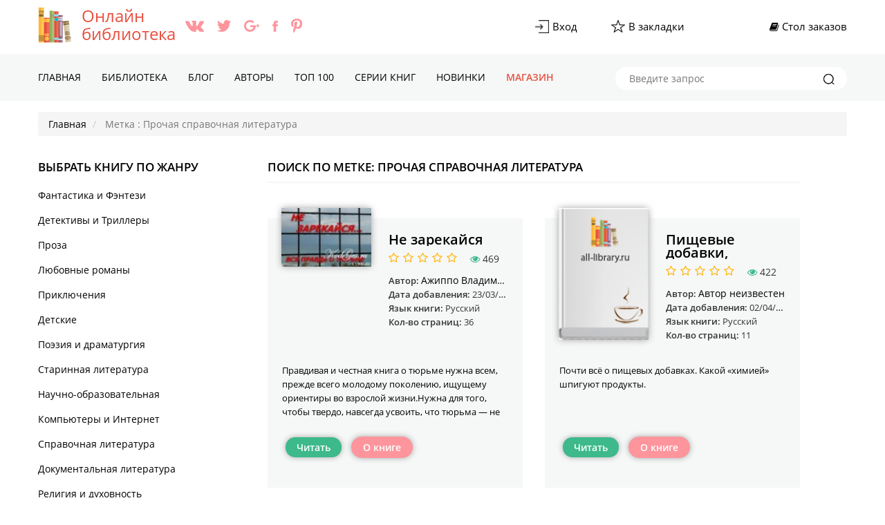

--- FILE ---
content_type: text/html; charset=UTF-8
request_url: https://all-library.ru/metka-%D0%9F%D1%80%D0%BE%D1%87%D0%B0%D1%8F+%D1%81%D0%BF%D1%80%D0%B0%D0%B2%D0%BE%D1%87%D0%BD%D0%B0%D1%8F+%D0%BB%D0%B8%D1%82%D0%B5%D1%80%D0%B0%D1%82%D1%83%D1%80%D0%B0
body_size: 13811
content:
<!DOCTYPE html>
<html lang="ru">
    <head>
        <meta charset="UTF-8">
        <meta name="viewport" content="width=device-width,initial-scale=1,maximum-scale=1" />
        <meta name="yandex-verification" content="3480e5e40973f400" />
        <link rel="icon" href="https://all-library.ru/favicon.ico" type="image/x-icon" />
        <link rel="shortcut icon" href="https://all-library.ru/favicon.ico" type="image/x-icon" />
        <meta name="p:domain_verify" content="7cc2bcdc891144b7a491a821f58a0ba6" />
        <link rel="alternate" type="application/rss+xml" title="RSS" href="https://all-library.ru/rss" />
        <meta name="csrf-param" content="_csrf-frontend">
    <meta name="csrf-token" content="a0N2S202US0eKEMIMn44W1wRR3ghABZ3CjMAOT1vFxQpDBgGJwdlaA==">
        <title>Подборка книг по тегу: &quot;Прочая справочная литература&quot;. Электронная библиотека - All-library.ru. Страница 1</title>
        <meta name="description" content="Подборка книг по тегу: &quot;Прочая справочная литература&quot;. Бесплатная электронная онлайн библиотека all-library.ru. Страница 1">
<meta name="robots" content="index,follow">
<link href="https://all-library.ru/metka-%D0%9F%D1%80%D0%BE%D1%87%D0%B0%D1%8F+%D1%81%D0%BF%D1%80%D0%B0%D0%B2%D0%BE%D1%87%D0%BD%D0%B0%D1%8F+%D0%BB%D0%B8%D1%82%D0%B5%D1%80%D0%B0%D1%82%D1%83%D1%80%D0%B0" rel="canonical">
<link href="https://all-library.ru/metka-%D0%9F%D1%80%D0%BE%D1%87%D0%B0%D1%8F+%D1%81%D0%BF%D1%80%D0%B0%D0%B2%D0%BE%D1%87%D0%BD%D0%B0%D1%8F+%D0%BB%D0%B8%D1%82%D0%B5%D1%80%D0%B0%D1%82%D1%83%D1%80%D0%B0/2" rel="next">
<link href="/css/concated.css?v=1.4" rel="stylesheet">       <script src="https://cdn.adfinity.pro/code/all-library.ru/adfinity.js" charset="utf-8" async></script>
    </head>
    <body lang="ru">
        <noscript>
        <h4>Your browser does not support JavaScript!</h4>
        </noscript>
        <script type="text/javascript">
            var url = "https://all-library.ru"; //Адрес Вашего сайта
            var title = "Онлайн библиотека all-library.ru"; //Название Вашего сайта
            function addFavorite(a) {
                try {
                    window.external.AddFavorite(url, title);
                } catch (e) {
                    try {
                        window.sidebar.addPanel(title, url, "");
                    } catch (e) {
                        if (typeof (opera) == "object") {
                            a.rel = "sidebar";
                            a.title = title;
                            a.url = url;
                            return true;
                        } else {
                            alert("Нажмите Ctrl-D для добавления в избранное");
                        }
                    }
                }
                return false;
            }
        </script>
        
        <div class="header">
            <div class="top-line">
                <div class="container">
                    <div class="inline-layout col-2">
                        <div class="brand-holder"><a href="/"><img class="logo" alt="Онлайн библиотека all-library.ru" title="Читайте любимые книги у нас на сайте all-library.ru" src="/img/icons/logo-all-library.png"></a><a href="/">Онлайн <br />библиотека</a>                            <ul class="socials-holder">
                                <li><a target="_blank" href="https://vk.com/alllibraryru"><img src="/img/icons/vk.png" alt="https://vk.com/alllibraryru" title="Мы в Вконтакте"></a></li>
                                <li><a target="_blank" href="https://twitter.com/all_library"><img src="/img/icons/twitter.png" alt="https://twitter.com/all_library" title="Мы в twitter"></a></li>
                                <li><a target="_blank" href="https://plus.google.com/u/0/+All-libraryRu"><img src="/img/icons/google+.png" alt="google+.com" title="Мы в google plus"></a></li>
                                <li><a target="_blank" href="https://www.facebook.com/alllibrary/"><img src="/img/icons/facebook.png" alt="https://www.facebook.com/alllibrary/" title="Мы в facebook"></a></li>
                                <li><a target="_blank" href="https://www.pinterest.com/alllibraryru/"><img src="/img/icons/pinterest.png" alt="https://www.pinterest.com/alllibraryru/" title="Мы в Пинтерест"></a></li>
                            </ul>
                            
                        </div>
                        <div class="admin-panel">
                            <ul>
                                <li><a href="/login"><div class="image-holder"><img src="/img/icons/login.png" alt="Вход" title="Войти в онлайн библиотеку"></div><span>Вход</span></a></li> 
                                <li><a href="#" onclick="return addFavorite(this);">
                                        <div class="image-holder"><img src="/img/icons/bookmarks.png" alt="Добавить книгу в закладки" title="Добавить любимую книгу в закладки"></div><span>В закладки	</span></a></li>
                                <li></li>
                                <li><a href="/findbook"><div class="fa fa-book"></div>&nbsp;<span>Стол заказов</span></a></li>
                            </ul>
                        </div>
                    </div>
                </div>
            </div> 
            <div class="nav-holder">
                <div class="container">
                    <a href="#" id="mobile-nav-btn" class="mobile-nav-btn"><span></span><span></span><span></span>
                        <div class="mob-menu">Меню</div></a>
                    <nav class="nav">
                        <ul>
                            <li class=""><a href="/">Главная</a></li><li class=""><a href="/knigi">Библиотека</a></li><li class=""><a href="/blog">Блог</a></li><li class=""><a href="/vse-avtori">Авторы</a></li><li class=""><a href="/top-books">TOП 100</a></li><li class=""><a href="/serii">Серии книг</a></li><li class=""><a href="/new-books">Новинки</a></li><li class="red"><a href="/shop">Магазин</a></li>                        </ul>
                    </nav>
                    <nav id="nav" class="nav mobile">
                                                <ul>
                            <li><a href="/">Главная</a></li><li><a href="/knigi">Библиотека</a></li><li><a href="/blog">Блог</a></li><li><a href="/vse-avtori">Авторы</a></li><li><a href="/top-books">TOП 100</a></li><li><a href="/serii">Серии книг</a></li><li><a href="/new-books">Новинки</a></li><li><a href="/shop">Магазин</a></li>                            <li>
                                <div class="search-holder mobile">
                                    <form method="get" action="/poisk">
                                        <input type="text" name="text" placeholder="Введите запрос">
                                        <button type="submit"><img src="/img/icons/icon_zoom-copy.png" alt="Искать книгу" title="Искать интересные книги на сайте"></button>
                                    </form>
                                </div>
                            </li>
                        </ul>
                    </nav>
                    <div class="search-holder">
                        <form method="get" action="/poisk">
                            <input type="text" name="text" placeholder="Введите запрос">
                            <button type="submit"><img src="/img/icons/icon_zoom-copy.png" alt="Искать книгу" title="Искать любимые книги на сайте"></button>

                        </form>
                    </div>
                </div>
            </div>
        </div>
        <div class="breadcrumbs-nav">
            <div class="container">
                <ul class="breadcrumb" itemscope itemtype="http://schema.org/BreadcrumbList">
        <li itemprop="itemListElement" itemscope itemtype="http://schema.org/ListItem">
            <a href="/" itemprop="item"><span itemprop="name">Главная</span></a><meta itemprop="position" content="1" />
        </li>
    
        <li class="active" itemprop="itemListElement" itemscope itemtype="http://schema.org/ListItem">
            <span itemprop="name">Метка : Прочая справочная литература</span><meta itemprop="position" content="2" />
        </li>
    </ul>            </div>
        </div>
        <div class="black-plate"></div>
<!--        <div class="block-rekl">
            <a target="_blank" class="left" href="https://allsale.pro/product-category/knigi/"><img src="https://booksfinder.ru/picture/allsale_banner_left.png"></a>
            <a target="_blank" class="right" href="https://allsale.pro/product-category/kursy/"><img src="https://booksfinder.ru/picture/allsale_banner_right.png"></a>
        </div>    -->     
        <div style="z-index: 9999;">
        <section class="content">
    <div class="container">
        <div class="content-body inline-layout">
            <div id="aside-open" class="aside-open">Жанры книг</div>
            <div id="aside-panel" class="aside-panel">
                
    <div id="aside-slose" class="close-btn"></div>
    <div class="advblock"></div>    <div class="genre">
        <h2>Выбрать книгу по жанру</h2>
        <ul id="genre-list" class="genre-list">
            <li><a href="/knigi-fantastika-i-fentezi">Фантастика и Фэнтези</a></li><li><a href="/knigi-detektivy-i-trillery">Детективы и Триллеры</a></li><li><a href="/knigi-proza">Проза</a></li><li><a href="/knigi-lyubovnye-romany">Любовные романы</a></li><li><a href="/knigi-priklyucheniya">Приключения</a></li><li><a href="/knigi-detskie">Детские </a></li><li><a href="/knigi-poeziya-i-dramaturgiya">Поэзия и драматургия</a></li><li><a href="/knigi-starinnaya-literatura">Старинная литература</a></li><li><a href="/knigi-nauchno-obrazovatelnaya">Научно-образовательная</a></li><li><a href="/knigi-kompyutery-i-internet">Компьютеры и Интернет</a></li><li><a href="/knigi-spravochnaya-literatura">Справочная литература</a></li><li><a href="/knigi-dokumentalnaya-literatura">Документальная литература</a></li><li><a href="/knigi-religiya-i-dukhovnost">Религия и духовность</a></li><li><a href="/knigi-yumor">Юмор</a></li><li><a href="/knigi-dom-i-semya">Дом и Семья</a></li><li><a href="/knigi-delovaya-literatura">Деловая литература</a></li><li><a href="/knigi-zhanr-ne-opredelen">Жанр не определен</a></li><li><a href="/knigi-tekhnika">Техника</a></li><li><a href="/knigi-prochee">Прочее</a></li><li><a href="/knigi-dramaturgiya">Драматургия</a></li><li><a href="/knigi-folklor">Фольклор</a></li><li><a href="/knigi-voennoe-delo">Военное дело</a></li>

        </ul>        

    </div>
    <div class="adv-sidebar-top">
    </div>

    
<div class="panel-1">
    
    
</div>   
                  
            </div> 
            <div class="content-holder">
                <div class="gen-line">
                    <h1>Поиск по метке: Прочая справочная литература</h1>
                    <div class="top-sort">
                        <ul>
                            <li></li>
                        </ul>
                    </div>
                </div>

                <div class="library-list">
                    <div class="inline-layout col-2">
                         <div class="lib-col">
            <div class="lib-item">
                <div class="head">
                    <div class="image-holder book-img">
                        <a href="/avtor-azhippo-vladimir-andreevich/kniga-ne-zarekaisya"><img src="https://all-library.ru/pic/2/1/6/6/w107/kniga-azhippo-vladimir-andreevich-ne-zarekaysya.jpg" alt="Не зарекайся - Ажиппо Владимир Андреевич" title="Читать книгу Не зарекайся, автор Ажиппо Владимир Андреевич"></a>
                    </div>
                    <h5>Не зарекайся</h5>
                    <div class="star-rating">
                        <div class="star-rating__wrap">
                            <input id="star-rating-5" type="radio" name="rating" value="5" class="star-rating__input">
                                                <label for="star-rating-5" title="5 out of 5 stars" class="star-rating__ico fa fa-star-o fa-lg"></label><input id="star-rating-5" type="radio" name="rating" value="5" class="star-rating__input">
                                                <label for="star-rating-5" title="5 out of 5 stars" class="star-rating__ico fa fa-star-o fa-lg"></label><input id="star-rating-5" type="radio" name="rating" value="5" class="star-rating__input">
                                                <label for="star-rating-5" title="5 out of 5 stars" class="star-rating__ico fa fa-star-o fa-lg"></label><input id="star-rating-5" type="radio" name="rating" value="5" class="star-rating__input">
                                                <label for="star-rating-5" title="5 out of 5 stars" class="star-rating__ico fa fa-star-o fa-lg"></label><input id="star-rating-5" type="radio" name="rating" value="5" class="star-rating__input">
                                                <label for="star-rating-5" title="5 out of 5 stars" class="star-rating__ico fa fa-star-o fa-lg"></label>
                        </div>
                        
                    </div>
                    <p class="viewed-book"><i class="fa fa-eye" aria-hidden="true"></i> <span>469</span></p>
                    <ul class="book-des">
                                                        <li>
                                    <p>Автор: <span><a href="/author-azhippo-vladimir-andreevich">Ажиппо Владимир Андреевич</a></span></p>  
                                </li>
                                                    <li>
                            <p>Дата добавления: <span>23/03/2015</span></p>
                        </li>
                                                <li>
                            <p>Язык книги: <span>Русский</span></p>
                        </li>
                                                <li>
                            <p>Кол-во страниц: <span>36</span></p>
                        </li>
                    </ul>
                </div>
                <div class="description">
                    Правдивая и честная книга о тюрьме нужна всем, прежде всего молодому поколению, ищущему ориентиры во взрослой жизни.Нужна для того, чтобы твердо, навсегда усвоить, что тюрьма — не война, в ней никто не станет героем. Тюрьма — это ложь, страх, ненависть и безысходная тоска. Для того, чтобы тот, кто слишком близко подошел к незримой черте, разделяющей волю и неволю, успел остановиться и сделать шаг назад.Чтобы тот, кто уже оказался в застенках, мог правильно скорректировать свое поведение и выйти из тюрьмы не сломленным, обозленным и истеричным, а мудрым, спокойным и уверенным.                </div>

                <div class="btns"><a class="button read" href="/kniga-ne-zarekaisya">Читать</a>                    
                    <a class="button" href="/avtor-azhippo-vladimir-andreevich/kniga-ne-zarekaisya">О книге</a></div>
            </div>
        </div> 
         <div class="lib-col">
            <div class="lib-item">
                <div class="head">
                    <div class="image-holder book-img">
                        <a href="/avtor-avtor-neizvesten/kniga-pishchevye-dobavki-krasiteli-i-konservanty"><img src="/img/icons/empty-book.png" alt="Пищевые добавки, красители и консерванты - Автор неизвестен" title="Читать книгу Пищевые добавки, красители и консерванты, автор Автор неизвестен"></a>
                    </div>
                    <h5>Пищевые добавки, красители и консерванты</h5>
                    <div class="star-rating">
                        <div class="star-rating__wrap">
                            <input id="star-rating-5" type="radio" name="rating" value="5" class="star-rating__input">
                                                <label for="star-rating-5" title="5 out of 5 stars" class="star-rating__ico fa fa-star-o fa-lg"></label><input id="star-rating-5" type="radio" name="rating" value="5" class="star-rating__input">
                                                <label for="star-rating-5" title="5 out of 5 stars" class="star-rating__ico fa fa-star-o fa-lg"></label><input id="star-rating-5" type="radio" name="rating" value="5" class="star-rating__input">
                                                <label for="star-rating-5" title="5 out of 5 stars" class="star-rating__ico fa fa-star-o fa-lg"></label><input id="star-rating-5" type="radio" name="rating" value="5" class="star-rating__input">
                                                <label for="star-rating-5" title="5 out of 5 stars" class="star-rating__ico fa fa-star-o fa-lg"></label><input id="star-rating-5" type="radio" name="rating" value="5" class="star-rating__input">
                                                <label for="star-rating-5" title="5 out of 5 stars" class="star-rating__ico fa fa-star-o fa-lg"></label>
                        </div>
                        
                    </div>
                    <p class="viewed-book"><i class="fa fa-eye" aria-hidden="true"></i> <span>422</span></p>
                    <ul class="book-des">
                                                        <li>
                                    <p>Автор: <span><a href="/author-avtor-neizvesten">Автор неизвестен</a></span></p>  
                                </li>
                                                    <li>
                            <p>Дата добавления: <span>02/04/2015</span></p>
                        </li>
                                                <li>
                            <p>Язык книги: <span>Русский</span></p>
                        </li>
                                                <li>
                            <p>Кол-во страниц: <span>11</span></p>
                        </li>
                    </ul>
                </div>
                <div class="description">
                    Почти всё о пищевых добавках. Какой «химией» шпигуют продукты.                </div>

                <div class="btns"><a class="button read" href="/kniga-pishchevye-dobavki-krasiteli-i-konservanty">Читать</a>                    
                    <a class="button" href="/avtor-avtor-neizvesten/kniga-pishchevye-dobavki-krasiteli-i-konservanty">О книге</a></div>
            </div>
        </div> 
         <div class="lib-col">
            <div class="lib-item">
                <div class="head">
                    <div class="image-holder book-img">
                        <a href="/avtor-bioi-kasares-adolfo/kniga-ad-porcos"><img src="/img/icons/empty-book.png" alt="Ad porcos - Биой Касарес Адольфо" title="Читать книгу Ad porcos, автор Биой Касарес Адольфо"></a>
                    </div>
                    <h5>Ad porcos</h5>
                    <div class="star-rating">
                        <div class="star-rating__wrap">
                            <input id="star-rating-5" type="radio" name="rating" value="5" class="star-rating__input">
                                                <label for="star-rating-5" title="5 out of 5 stars" class="star-rating__ico fa fa-star-o fa-lg"></label><input id="star-rating-5" type="radio" name="rating" value="5" class="star-rating__input">
                                                <label for="star-rating-5" title="5 out of 5 stars" class="star-rating__ico fa fa-star-o fa-lg"></label><input id="star-rating-5" type="radio" name="rating" value="5" class="star-rating__input">
                                                <label for="star-rating-5" title="5 out of 5 stars" class="star-rating__ico fa fa-star-o fa-lg"></label><input id="star-rating-5" type="radio" name="rating" value="5" class="star-rating__input">
                                                <label for="star-rating-5" title="5 out of 5 stars" class="star-rating__ico fa fa-star-o fa-lg"></label><input id="star-rating-5" type="radio" name="rating" value="5" class="star-rating__input">
                                                <label for="star-rating-5" title="5 out of 5 stars" class="star-rating__ico fa fa-star-o fa-lg"></label>
                        </div>
                        
                    </div>
                    <p class="viewed-book"><i class="fa fa-eye" aria-hidden="true"></i> <span>359</span></p>
                    <ul class="book-des">
                                                        <li>
                                    <p>Автор: <span><a href="/author-bioi-kasares-adolfo">Биой Касарес Адольфо</a></span></p>  
                                </li>
                                                    <li>
                            <p>Дата добавления: <span>02/04/2015</span></p>
                        </li>
                                                <li>
                            <p>Язык книги: <span>Русский</span></p>
                        </li>
                                                <li>
                            <p>Кол-во страниц: <span>5</span></p>
                        </li>
                    </ul>
                </div>
                <div class="description">
                                    </div>

                <div class="btns"><a class="button read" href="/kniga-ad-porcos">Читать</a>                    
                    <a class="button" href="/avtor-bioi-kasares-adolfo/kniga-ad-porcos">О книге</a></div>
            </div>
        </div> 
         <div class="lib-col">
            <div class="lib-item">
                <div class="head">
                    <div class="image-holder book-img">
                        <a href="/avtor-kabanova-n-i/kniga-o-car-kolokole-bubencah-valdaiskih-kolokolchikah"><img src="https://all-library.ru/pic/1/2/8/3/1/w107/kniga-kabanova-n-i-o-tsar-kolokole-bubentsakh-valdayskikh-ko.jpg" alt="О царь– колоколе, бубенцах, валдайских колокольчиках, о биле и ерихонских трубах - Кабанова Н. И." title="Читать книгу О царь– колоколе, бубенцах, валдайских колокольчиках, о биле и ерихонских трубах, автор Кабанова Н. И."></a>
                    </div>
                    <h5>О царь– колоколе, бубенцах, валдайских колокольчиках, о биле и ерихонских трубах</h5>
                    <div class="star-rating">
                        <div class="star-rating__wrap">
                            <input id="star-rating-5" type="radio" name="rating" value="5" class="star-rating__input">
                                                <label for="star-rating-5" title="5 out of 5 stars" class="star-rating__ico fa fa-star-o fa-lg"></label><input id="star-rating-5" type="radio" name="rating" value="5" class="star-rating__input">
                                                <label for="star-rating-5" title="5 out of 5 stars" class="star-rating__ico fa fa-star-o fa-lg"></label><input id="star-rating-5" type="radio" name="rating" value="5" class="star-rating__input">
                                                <label for="star-rating-5" title="5 out of 5 stars" class="star-rating__ico fa fa-star-o fa-lg"></label><input id="star-rating-5" type="radio" name="rating" value="5" class="star-rating__input">
                                                <label for="star-rating-5" title="5 out of 5 stars" class="star-rating__ico fa fa-star-o fa-lg"></label><input id="star-rating-5" type="radio" name="rating" value="5" class="star-rating__input">
                                                <label for="star-rating-5" title="5 out of 5 stars" class="star-rating__ico fa fa-star-o fa-lg"></label>
                        </div>
                        
                    </div>
                    <p class="viewed-book"><i class="fa fa-eye" aria-hidden="true"></i> <span>332</span></p>
                    <ul class="book-des">
                                                        <li>
                                    <p>Автор: <span><a href="/author-kabanova-n-i">Кабанова Н. И.</a></span></p>  
                                </li>
                                                    <li>
                            <p>Дата добавления: <span>20/04/2015</span></p>
                        </li>
                                                <li>
                            <p>Язык книги: <span>Русский</span></p>
                        </li>
                                                <li>
                            <p>Кол-во страниц: <span>8</span></p>
                        </li>
                    </ul>
                </div>
                <div class="description">
                    К колоколу на Руси с глубокой древности отношение было особенным. Нам достались полные загадок и таинства рассказы, сказки, предания и былины о колоколах, о том, как колокольный звон отводит дьявольские козни, болезни, бури и молнии; как колокол не раз звонил «сам по себе», предрекая войну, голод или смерть государя; как за неугодный звон по воле царей колокола «казнили» пред народом: били батогами, отрубали ухо и отправляли в ссылку.В чем же загадка колокола? Откуда в нем столько притягательных свойств, столько чудесных сил, обращенных к одушевленной и неодушевленной природе?Поспешим же перевернуть страницы книжки и узнать историю божественного вестника – колокола, крепко соединенную с судьбою России и ее народа.                </div>

                <div class="btns"><a class="button read" href="/kniga-o-car-kolokole-bubencah-valdaiskih-kolokolchikah">Читать</a>                    
                    <a class="button" href="/avtor-kabanova-n-i/kniga-o-car-kolokole-bubencah-valdaiskih-kolokolchikah">О книге</a></div>
            </div>
        </div> 
         <div class="lib-col">
            <div class="lib-item">
                <div class="head">
                    <div class="image-holder book-img">
                        <a href="/avtor-shtab-inzhenernyh-voisk-krasnoi-armii/kniga-pamyatka-po-preodoleniyu-shturmovoi-polosy"><img src="https://all-library.ru/pic/2/7/0/3/4/w107/kniga-shtab-inzhenernykh-voysk-krasnoy-armii-pamyatka-po-pre.jpg" alt="Памятка по преодолению штурмовой полосы - Штаб инженерных войск Красной Армии" title="Читать книгу Памятка по преодолению штурмовой полосы, автор Штаб инженерных войск Красной Армии"></a>
                    </div>
                    <h5>Памятка по преодолению штурмовой полосы</h5>
                    <div class="star-rating">
                        <div class="star-rating__wrap">
                            <input id="star-rating-5" type="radio" name="rating" value="5" class="star-rating__input">
                                                <label for="star-rating-5" title="5 out of 5 stars" class="star-rating__ico fa fa-star-o fa-lg"></label><input id="star-rating-5" type="radio" name="rating" value="5" class="star-rating__input">
                                                <label for="star-rating-5" title="5 out of 5 stars" class="star-rating__ico fa fa-star-o fa-lg"></label><input id="star-rating-5" type="radio" name="rating" value="5" class="star-rating__input">
                                                <label for="star-rating-5" title="5 out of 5 stars" class="star-rating__ico fa fa-star-o fa-lg"></label><input id="star-rating-5" type="radio" name="rating" value="5" class="star-rating__input">
                                                <label for="star-rating-5" title="5 out of 5 stars" class="star-rating__ico fa fa-star-o fa-lg"></label><input id="star-rating-5" type="radio" name="rating" value="5" class="star-rating__input">
                                                <label for="star-rating-5" title="5 out of 5 stars" class="star-rating__ico fa fa-star-o fa-lg"></label>
                        </div>
                        
                    </div>
                    <p class="viewed-book"><i class="fa fa-eye" aria-hidden="true"></i> <span>296</span></p>
                    <ul class="book-des">
                                                        <li>
                                    <p>Автор: <span><a href="/author-shtab-inzhenernyh-voisk-krasnoi-armii">Штаб инженерных войск Красной Армии</a></span></p>  
                                </li>
                                                    <li>
                            <p>Дата добавления: <span>16/05/2015</span></p>
                        </li>
                                                <li>
                            <p>Язык книги: <span>Русский</span></p>
                        </li>
                                                <li>
                            <p>Кол-во страниц: <span>1</span></p>
                        </li>
                    </ul>
                </div>
                <div class="description">
                                    </div>

                <div class="btns"><a class="button read" href="/kniga-pamyatka-po-preodoleniyu-shturmovoi-polosy">Читать</a>                    
                    <a class="button" href="/avtor-shtab-inzhenernyh-voisk-krasnoi-armii/kniga-pamyatka-po-preodoleniyu-shturmovoi-polosy">О книге</a></div>
            </div>
        </div> 
         <div class="lib-col">
            <div class="lib-item">
                <div class="head">
                    <div class="image-holder book-img">
                        <a href="/avtor-brashnov-dmitrii-gennadevich/kniga-udivitelnaya-astronomiya"><img src="https://all-library.ru/pic/2/0/3/6/1/8/w107/kniga-brashnov-dmitriy-gennadevich-udivitelnaya-astronomiya.jpg" alt="Удивительная астрономия - Брашнов Дмитрий Геннадьевич" title="Читать книгу Удивительная астрономия, автор Брашнов Дмитрий Геннадьевич"></a>
                    </div>
                    <h5>Удивительная астрономия</h5>
                    <div class="star-rating">
                        <div class="star-rating__wrap">
                            <input id="star-rating-5" type="radio" name="rating" value="5" class="star-rating__input">
                                                <label for="star-rating-5" title="5 out of 5 stars" class="star-rating__ico fa fa-star-o fa-lg"></label><input id="star-rating-5" type="radio" name="rating" value="5" class="star-rating__input">
                                                <label for="star-rating-5" title="5 out of 5 stars" class="star-rating__ico fa fa-star-o fa-lg"></label><input id="star-rating-5" type="radio" name="rating" value="5" class="star-rating__input">
                                                <label for="star-rating-5" title="5 out of 5 stars" class="star-rating__ico fa fa-star-o fa-lg"></label><input id="star-rating-5" type="radio" name="rating" value="5" class="star-rating__input">
                                                <label for="star-rating-5" title="5 out of 5 stars" class="star-rating__ico fa fa-star-o fa-lg"></label><input id="star-rating-5" type="radio" name="rating" value="5" class="star-rating__input">
                                                <label for="star-rating-5" title="5 out of 5 stars" class="star-rating__ico fa fa-star-o fa-lg"></label>
                        </div>
                        
                    </div>
                    <p class="viewed-book"><i class="fa fa-eye" aria-hidden="true"></i> <span>436</span></p>
                    <ul class="book-des">
                                                        <li>
                                    <p>Автор: <span><a href="/author-brashnov-dmitrii-gennadevich">Брашнов Дмитрий Геннадьевич</a></span></p>  
                                </li>
                                                        <li><p>Серия : <a href="/seriya-o-chem-umolchali-uchebniki"><span>О чем умолчали учебники</span></a></p></li>
                                                    <li>
                            <p>Дата добавления: <span>13/07/2015</span></p>
                        </li>
                                                <li>
                            <p>Язык книги: <span>Русский</span></p>
                        </li>
                                                <li>
                            <p>Кол-во страниц: <span>33</span></p>
                        </li>
                    </ul>
                </div>
                <div class="description">
                    
		Книга посвящена чрезвычайно увлекательному предмету, который, к сожалению, с недавних пор исключен из школьной программы, – астрономии. Читатель получит представление о природе Вселенной, о звездных и планетных системах, о ледяных карликах и огненных гигантах, о туманностях, звездной пыли и других удивительных объектах, узнает множество интереснейших фактов и, возможно, научится мыслить космическими масштабами. Книга адресована всем, кто любит ясной ночью разглядывать звездное небо.                </div>

                <div class="btns"><a class="button read" href="/kniga-udivitelnaya-astronomiya">Читать</a>                    <a class="button" style="background-image: linear-gradient(#66c102, #6fb10e); border: 1px solid #68bd05;" target="_blank" href="/site/getlitresurl?url=%2F%2Fwww.litres.ru%2Fd-brashnov%2Fudivitelnaya-astronomiya%2F%3Flfrom%3D307563707">Купить</a>
                    <a class="button" href="/avtor-brashnov-dmitrii-gennadevich/kniga-udivitelnaya-astronomiya">О книге</a></div>
            </div>
        </div> 
         <div class="lib-col">
            <div class="lib-item">
                <div class="head">
                    <div class="image-holder book-img">
                        <a href="/avtor-degteva-valentina-nikolaevna/kniga-origami-s-detmi-3-7-let-metodicheskoe-posobie"><img src="https://all-library.ru/pic/2/3/9/8/7/8/w107/kniga-degteva-valentina-nikolaevna-origami-s-detmi-3-7-let-m.jpg" alt="Оригами с детьми 3-7 лет. Методическое пособие - Дегтева Валентина Николаевна" title="Читать книгу Оригами с детьми 3-7 лет. Методическое пособие, автор Дегтева Валентина Николаевна"></a>
                    </div>
                    <h5>Оригами с детьми 3-7 лет. Методическое пособие</h5>
                    <div class="star-rating">
                        <div class="star-rating__wrap">
                            <input id="star-rating-5" type="radio" name="rating" value="5" class="star-rating__input">
                                                <label for="star-rating-5" title="5 out of 5 stars" class="star-rating__ico fa fa-star-o fa-lg"></label><input id="star-rating-5" type="radio" name="rating" value="5" class="star-rating__input">
                                                <label for="star-rating-5" title="5 out of 5 stars" class="star-rating__ico fa fa-star-o fa-lg"></label><input id="star-rating-5" type="radio" name="rating" value="5" class="star-rating__input">
                                                <label for="star-rating-5" title="5 out of 5 stars" class="star-rating__ico fa fa-star-o fa-lg"></label><input id="star-rating-5" type="radio" name="rating" value="5" class="star-rating__input">
                                                <label for="star-rating-5" title="5 out of 5 stars" class="star-rating__ico fa fa-star-o fa-lg"></label><input id="star-rating-5" type="radio" name="rating" value="5" class="star-rating__input">
                                                <label for="star-rating-5" title="5 out of 5 stars" class="star-rating__ico fa fa-star-o fa-lg"></label>
                        </div>
                        
                    </div>
                    <p class="viewed-book"><i class="fa fa-eye" aria-hidden="true"></i> <span>278</span></p>
                    <ul class="book-des">
                                                    <li >
                                <p style="color: red;">Заблокирована: <span>ДА</span></p>
                            </li>

                                                            <li>
                                    <p>Автор: <span><a href="/author-degteva-valentina-nikolaevna">Дегтева Валентина Николаевна</a></span></p>  
                                </li>
                                                        <li><p>Серия : <a href="/seriya-biblioteka-vospitatelya-mozaika-sintez"><span>Библиотека воспитателя (Мозаика-Синтез)</span></a></p></li>
                                                    <li>
                            <p>Дата добавления: <span>14/07/2015</span></p>
                        </li>
                                                <li>
                            <p>Язык книги: <span>Русский</span></p>
                        </li>
                                                <li>
                            <p>Кол-во страниц: <span>14</span></p>
                        </li>
                    </ul>
                </div>
                <div class="description">
                    
		Данное пособие посвящено обучению детей 3–7 лет искусству складывания из бумаги — оригами. Пособие включает программу «Волшебный квадрат», методические рекомендации, примеры занятий и сценарии проведения праздников. Выполнение поделок оригами способствует развитию наглядно-образного мышления, воображения, памяти, внимания, мелкой моторики.
	
		Пособие предназначено воспитателям дошкольных образовательных учреждений, педагогам дополнительного образования.                </div>

                <div class="btns"><a class="button read" href="/kniga-origami-s-detmi-3-7-let-metodicheskoe-posobie">Читать</a>                    <a class="button" style="background-image: linear-gradient(#66c102, #6fb10e); border: 1px solid #68bd05;" target="_blank" href="/site/getlitresurl?url=https%3A%2F%2Fwww.litres.ru%2Fpages%2Fbiblio_book%2F%3Fart%3D5811138%26lfrom%3D296004887">Купить</a>
                    <a class="button" href="/avtor-degteva-valentina-nikolaevna/kniga-origami-s-detmi-3-7-let-metodicheskoe-posobie">О книге</a></div>
            </div>
        </div> 
         <div class="lib-col">
            <div class="lib-item">
                <div class="head">
                    <div class="image-holder book-img">
                        <a href="/avtor-zalesskaya-mariya-kirillovna/kniga-enciklopediya-magii-i-volshebstva-v-knigah-dzhoan"><img src="https://all-library.ru/pic/1/4/9/9/1/2/w107/kniga-zalesskaya-mariya-kirillovna-entsiklopediya-magii-i-vo.jpg" alt="Энциклопедия магии и волшебства в книгах Джоан Роулинг - Залесская Мария Кирилловна" title="Читать книгу Энциклопедия магии и волшебства в книгах Джоан Роулинг, автор Залесская Мария Кирилловна"></a>
                    </div>
                    <h5>Энциклопедия магии и волшебства в книгах Джоан Роулинг</h5>
                    <div class="star-rating">
                        <div class="star-rating__wrap">
                            <input id="star-rating-5" type="radio" name="rating" value="5" class="star-rating__input">
                                                <label for="star-rating-5" title="5 out of 5 stars" class="star-rating__ico fa fa-star-o fa-lg"></label><input id="star-rating-5" type="radio" name="rating" value="5" class="star-rating__input">
                                                <label for="star-rating-5" title="5 out of 5 stars" class="star-rating__ico fa fa-star-o fa-lg"></label><input id="star-rating-5" type="radio" name="rating" value="5" class="star-rating__input">
                                                <label for="star-rating-5" title="5 out of 5 stars" class="star-rating__ico fa fa-star-o fa-lg"></label><input id="star-rating-5" type="radio" name="rating" value="5" class="star-rating__input">
                                                <label for="star-rating-5" title="5 out of 5 stars" class="star-rating__ico fa fa-star-o fa-lg"></label><input id="star-rating-5" type="radio" name="rating" value="5" class="star-rating__input">
                                                <label for="star-rating-5" title="5 out of 5 stars" class="star-rating__ico fa fa-star-o fa-lg"></label>
                        </div>
                        
                    </div>
                    <p class="viewed-book"><i class="fa fa-eye" aria-hidden="true"></i> <span>388</span></p>
                    <ul class="book-des">
                                                        <li>
                                    <p>Автор: <span><a href="/author-zalesskaya-mariya-kirillovna">Залесская Мария Кирилловна</a></span></p>  
                                </li>
                                                    <li>
                            <p>Дата добавления: <span>20/07/2015</span></p>
                        </li>
                                                <li>
                            <p>Язык книги: <span>Русский</span></p>
                        </li>
                                                <li>
                            <p>Кол-во страниц: <span>67</span></p>
                        </li>
                    </ul>
                </div>
                <div class="description">
                                     </div>

                <div class="btns"><a class="button read" href="/kniga-enciklopediya-magii-i-volshebstva-v-knigah-dzhoan">Читать</a>                    
                    <a class="button" href="/avtor-zalesskaya-mariya-kirillovna/kniga-enciklopediya-magii-i-volshebstva-v-knigah-dzhoan">О книге</a></div>
            </div>
        </div> 
         <div class="lib-col">
            <div class="lib-item">
                <div class="head">
                    <div class="image-holder book-img">
                        <a href="/avtor-dushenko-konstantin-vasilevich/kniga-mysli-aforizmy-i-shutki-znamenityh-muzhchin"><img src="https://all-library.ru/pic/9/2/0/3/5/w107/kniga-dushenko-konstantin-vasilevich-mysli-aforizmy-i-shutki.jpg" alt="Мысли, афоризмы и шутки знаменитых мужчин - Душенко Константин Васильевич" title="Читать книгу Мысли, афоризмы и шутки знаменитых мужчин, автор Душенко Константин Васильевич"></a>
                    </div>
                    <h5>Мысли, афоризмы и шутки знаменитых мужчин</h5>
                    <div class="star-rating">
                        <div class="star-rating__wrap">
                            <input id="star-rating-5" type="radio" name="rating" value="5" class="star-rating__input">
                                                <label for="star-rating-5" title="5 out of 5 stars" class="star-rating__ico fa fa-star-o fa-lg"></label><input id="star-rating-5" type="radio" name="rating" value="5" class="star-rating__input">
                                                <label for="star-rating-5" title="5 out of 5 stars" class="star-rating__ico fa fa-star-o fa-lg"></label><input id="star-rating-5" type="radio" name="rating" value="5" class="star-rating__input">
                                                <label for="star-rating-5" title="5 out of 5 stars" class="star-rating__ico fa fa-star-o fa-lg"></label><input id="star-rating-5" type="radio" name="rating" value="5" class="star-rating__input">
                                                <label for="star-rating-5" title="5 out of 5 stars" class="star-rating__ico fa fa-star-o fa-lg"></label><input id="star-rating-5" type="radio" name="rating" value="5" class="star-rating__input">
                                                <label for="star-rating-5" title="5 out of 5 stars" class="star-rating__ico fa fa-star-o fa-lg"></label>
                        </div>
                        
                    </div>
                    <p class="viewed-book"><i class="fa fa-eye" aria-hidden="true"></i> <span>387</span></p>
                    <ul class="book-des">
                                                        <li>
                                    <p>Автор: <span><a href="/author-dushenko-konstantin-vasilevich">Душенко Константин Васильевич</a></span></p>  
                                </li>
                                                    <li>
                            <p>Дата добавления: <span>24/07/2015</span></p>
                        </li>
                                                <li>
                            <p>Язык книги: <span>Русский</span></p>
                        </li>
                                                <li>
                            <p>Кол-во страниц: <span>112</span></p>
                        </li>
                    </ul>
                </div>
                <div class="description">
                    Мысли, афоризмы и шутки знаменитых мужчин. 395 персон от Пифагора до Путина.                </div>

                <div class="btns"><a class="button read" href="/kniga-mysli-aforizmy-i-shutki-znamenityh-muzhchin">Читать</a>                    <a class="button" style="background-image: linear-gradient(#66c102, #6fb10e); border: 1px solid #68bd05;" target="_blank" href="/site/getlitresurl?url=%2F%2Fwww.litres.ru%2Fkonstantin-dushenko%2Fmysli-aforizmy-i-shutki-znamenityh-muzhchin%2F%3Flfrom%3D307563707">Купить</a>
                    <a class="button" href="/avtor-dushenko-konstantin-vasilevich/kniga-mysli-aforizmy-i-shutki-znamenityh-muzhchin">О книге</a></div>
            </div>
        </div> 
         <div class="lib-col">
            <div class="lib-item">
                <div class="head">
                    <div class="image-holder book-img">
                        <a href="/avtor-dushenko-konstantin-vasilevich/kniga-aforistikon-ili-samyi-tolkovyi-slovar"><img src="https://all-library.ru/pic/9/2/0/4/8/w107/kniga-dushenko-konstantin-vasilevich-aforistikon-ili-samyy-t.jpg" alt="Афористикон, или Самый толковый словарь - Душенко Константин Васильевич" title="Читать книгу Афористикон, или Самый толковый словарь, автор Душенко Константин Васильевич"></a>
                    </div>
                    <h5>Афористикон, или Самый толковый словарь</h5>
                    <div class="star-rating">
                        <div class="star-rating__wrap">
                            <input id="star-rating-5" type="radio" name="rating" value="5" class="star-rating__input">
                                                <label for="star-rating-5" title="5 out of 5 stars" class="star-rating__ico fa fa-star-o fa-lg"></label><input id="star-rating-5" type="radio" name="rating" value="5" class="star-rating__input">
                                                <label for="star-rating-5" title="5 out of 5 stars" class="star-rating__ico fa fa-star-o fa-lg"></label><input id="star-rating-5" type="radio" name="rating" value="5" class="star-rating__input">
                                                <label for="star-rating-5" title="5 out of 5 stars" class="star-rating__ico fa fa-star-o fa-lg"></label><input id="star-rating-5" type="radio" name="rating" value="5" class="star-rating__input">
                                                <label for="star-rating-5" title="5 out of 5 stars" class="star-rating__ico fa fa-star-o fa-lg"></label><input id="star-rating-5" type="radio" name="rating" value="5" class="star-rating__input">
                                                <label for="star-rating-5" title="5 out of 5 stars" class="star-rating__ico fa fa-star-o fa-lg"></label>
                        </div>
                        
                    </div>
                    <p class="viewed-book"><i class="fa fa-eye" aria-hidden="true"></i> <span>502</span></p>
                    <ul class="book-des">
                                                        <li>
                                    <p>Автор: <span><a href="/author-dushenko-konstantin-vasilevich">Душенко Константин Васильевич</a></span></p>  
                                </li>
                                                    <li>
                            <p>Дата добавления: <span>24/07/2015</span></p>
                        </li>
                                                <li>
                            <p>Язык книги: <span>Русский</span></p>
                        </li>
                                                <li>
                            <p>Кол-во страниц: <span>39</span></p>
                        </li>
                    </ul>
                </div>
                <div class="description">
                                    </div>

                <div class="btns"><a class="button read" href="/kniga-aforistikon-ili-samyi-tolkovyi-slovar">Читать</a>                    <a class="button" style="background-image: linear-gradient(#66c102, #6fb10e); border: 1px solid #68bd05;" target="_blank" href="/site/getlitresurl?url=%2F%2Fwww.litres.ru%2Fkonstantin-dushenko%2Faforistikon-ili-samyy-tolkovyy-slovar%2F%3Flfrom%3D307563707">Купить</a>
                    <a class="button" href="/avtor-dushenko-konstantin-vasilevich/kniga-aforistikon-ili-samyi-tolkovyi-slovar">О книге</a></div>
            </div>
        </div> 
         <div class="lib-col">
            <div class="lib-item">
                <div class="head">
                    <div class="image-holder book-img">
                        <a href="/avtor-dushenko-konstantin-vasilevich/kniga-vse-po-nauke-aforizmy"><img src="https://all-library.ru/pic/9/2/0/5/6/w107/kniga-dushenko-konstantin-vasilevich-vse-po-nauke-aforizmy.jpg" alt="Все по науке. Афоризмы - Душенко Константин Васильевич" title="Читать книгу Все по науке. Афоризмы, автор Душенко Константин Васильевич"></a>
                    </div>
                    <h5>Все по науке. Афоризмы</h5>
                    <div class="star-rating">
                        <div class="star-rating__wrap">
                            <input id="star-rating-5" type="radio" name="rating" value="5" class="star-rating__input">
                                                <label for="star-rating-5" title="5 out of 5 stars" class="star-rating__ico fa fa-star-o fa-lg"></label><input id="star-rating-5" type="radio" name="rating" value="5" class="star-rating__input">
                                                <label for="star-rating-5" title="5 out of 5 stars" class="star-rating__ico fa fa-star-o fa-lg"></label><input id="star-rating-5" type="radio" name="rating" value="5" class="star-rating__input">
                                                <label for="star-rating-5" title="5 out of 5 stars" class="star-rating__ico fa fa-star-o fa-lg"></label><input id="star-rating-5" type="radio" name="rating" value="5" class="star-rating__input">
                                                <label for="star-rating-5" title="5 out of 5 stars" class="star-rating__ico fa fa-star-o fa-lg"></label><input id="star-rating-5" type="radio" name="rating" value="5" class="star-rating__input">
                                                <label for="star-rating-5" title="5 out of 5 stars" class="star-rating__ico fa fa-star-o fa-lg"></label>
                        </div>
                        
                    </div>
                    <p class="viewed-book"><i class="fa fa-eye" aria-hidden="true"></i> <span>503</span></p>
                    <ul class="book-des">
                                                        <li>
                                    <p>Автор: <span><a href="/author-dushenko-konstantin-vasilevich">Душенко Константин Васильевич</a></span></p>  
                                </li>
                                                    <li>
                            <p>Дата добавления: <span>24/07/2015</span></p>
                        </li>
                                                <li>
                            <p>Язык книги: <span>Русский</span></p>
                        </li>
                                                <li>
                            <p>Кол-во страниц: <span>37</span></p>
                        </li>
                    </ul>
                </div>
                <div class="description">
                    В книгу известного историка, культуролога, переводчика Константина Душенко вошли афоризмы обо всех науках, естественных и неестественных.                </div>

                <div class="btns"><a class="button read" href="/kniga-vse-po-nauke-aforizmy">Читать</a>                    <a class="button" style="background-image: linear-gradient(#66c102, #6fb10e); border: 1px solid #68bd05;" target="_blank" href="/site/getlitresurl?url=%2F%2Fwww.litres.ru%2Fkonstantin-dushenko%2Fvse-po-nauke-aforizmy%2F%3Flfrom%3D307563707">Купить</a>
                    <a class="button" href="/avtor-dushenko-konstantin-vasilevich/kniga-vse-po-nauke-aforizmy">О книге</a></div>
            </div>
        </div> 
         <div class="lib-col">
            <div class="lib-item">
                <div class="head">
                    <div class="image-holder book-img">
                        <a href="/avtor-dushenko-konstantin-vasilevich/kniga-slabosti-silnogo-pola-aforizmy"><img src="https://all-library.ru/pic/9/2/0/7/4/w107/kniga-dushenko-konstantin-vasilevich-slabosti-silnogo-pola-a.jpg" alt="Слабости сильного пола. Афоризмы - Душенко Константин Васильевич" title="Читать книгу Слабости сильного пола. Афоризмы, автор Душенко Константин Васильевич"></a>
                    </div>
                    <h5>Слабости сильного пола. Афоризмы</h5>
                    <div class="star-rating">
                        <div class="star-rating__wrap">
                            <input id="star-rating-5" type="radio" name="rating" value="5" class="star-rating__input">
                                                <label for="star-rating-5" title="5 out of 5 stars" class="star-rating__ico fa fa-star-o fa-lg"></label><input id="star-rating-5" type="radio" name="rating" value="5" class="star-rating__input">
                                                <label for="star-rating-5" title="5 out of 5 stars" class="star-rating__ico fa fa-star-o fa-lg"></label><input id="star-rating-5" type="radio" name="rating" value="5" class="star-rating__input">
                                                <label for="star-rating-5" title="5 out of 5 stars" class="star-rating__ico fa fa-star-o fa-lg"></label><input id="star-rating-5" type="radio" name="rating" value="5" class="star-rating__input">
                                                <label for="star-rating-5" title="5 out of 5 stars" class="star-rating__ico fa fa-star-o fa-lg"></label><input id="star-rating-5" type="radio" name="rating" value="5" class="star-rating__input">
                                                <label for="star-rating-5" title="5 out of 5 stars" class="star-rating__ico fa fa-star-o fa-lg"></label>
                        </div>
                        
                    </div>
                    <p class="viewed-book"><i class="fa fa-eye" aria-hidden="true"></i> <span>381</span></p>
                    <ul class="book-des">
                                                        <li>
                                    <p>Автор: <span><a href="/author-dushenko-konstantin-vasilevich">Душенко Константин Васильевич</a></span></p>  
                                </li>
                                                    <li>
                            <p>Дата добавления: <span>24/07/2015</span></p>
                        </li>
                                                <li>
                            <p>Язык книги: <span>Русский</span></p>
                        </li>
                                                <li>
                            <p>Кол-во страниц: <span>34</span></p>
                        </li>
                    </ul>
                </div>
                <div class="description">
                    В книгу вошли афоризмы о мужчинах и мужских занятиях.                </div>

                <div class="btns"><a class="button read" href="/kniga-slabosti-silnogo-pola-aforizmy">Читать</a>                    <a class="button" style="background-image: linear-gradient(#66c102, #6fb10e); border: 1px solid #68bd05;" target="_blank" href="/site/getlitresurl?url=%2F%2Fwww.litres.ru%2Fkonstantin-dushenko%2Fslabosti-silnogo-pola-aforizmy%2F%3Flfrom%3D307563707">Купить</a>
                    <a class="button" href="/avtor-dushenko-konstantin-vasilevich/kniga-slabosti-silnogo-pola-aforizmy">О книге</a></div>
            </div>
        </div> 
        

                    </div>
                </div>
                <div class="pagination-holder">

                    <ul class="pagination"><li class="prev disabled"><span>&laquo;</span></li>
<li class="active"><a href="/metka-%D0%9F%D1%80%D0%BE%D1%87%D0%B0%D1%8F+%D1%81%D0%BF%D1%80%D0%B0%D0%B2%D0%BE%D1%87%D0%BD%D0%B0%D1%8F+%D0%BB%D0%B8%D1%82%D0%B5%D1%80%D0%B0%D1%82%D1%83%D1%80%D0%B0/1" data-page="0">1</a></li>
<li><a href="/metka-%D0%9F%D1%80%D0%BE%D1%87%D0%B0%D1%8F+%D1%81%D0%BF%D1%80%D0%B0%D0%B2%D0%BE%D1%87%D0%BD%D0%B0%D1%8F+%D0%BB%D0%B8%D1%82%D0%B5%D1%80%D0%B0%D1%82%D1%83%D1%80%D0%B0/2" data-page="1">2</a></li>
<li><a href="/metka-%D0%9F%D1%80%D0%BE%D1%87%D0%B0%D1%8F+%D1%81%D0%BF%D1%80%D0%B0%D0%B2%D0%BE%D1%87%D0%BD%D0%B0%D1%8F+%D0%BB%D0%B8%D1%82%D0%B5%D1%80%D0%B0%D1%82%D1%83%D1%80%D0%B0/3" data-page="2">3</a></li>
<li><a href="/metka-%D0%9F%D1%80%D0%BE%D1%87%D0%B0%D1%8F+%D1%81%D0%BF%D1%80%D0%B0%D0%B2%D0%BE%D1%87%D0%BD%D0%B0%D1%8F+%D0%BB%D0%B8%D1%82%D0%B5%D1%80%D0%B0%D1%82%D1%83%D1%80%D0%B0/4" data-page="3">4</a></li>
<li><a href="/metka-%D0%9F%D1%80%D0%BE%D1%87%D0%B0%D1%8F+%D1%81%D0%BF%D1%80%D0%B0%D0%B2%D0%BE%D1%87%D0%BD%D0%B0%D1%8F+%D0%BB%D0%B8%D1%82%D0%B5%D1%80%D0%B0%D1%82%D1%83%D1%80%D0%B0/5" data-page="4">5</a></li>
<li><a href="/metka-%D0%9F%D1%80%D0%BE%D1%87%D0%B0%D1%8F+%D1%81%D0%BF%D1%80%D0%B0%D0%B2%D0%BE%D1%87%D0%BD%D0%B0%D1%8F+%D0%BB%D0%B8%D1%82%D0%B5%D1%80%D0%B0%D1%82%D1%83%D1%80%D0%B0/6" data-page="5">6</a></li>
<li class="next"><a href="/metka-%D0%9F%D1%80%D0%BE%D1%87%D0%B0%D1%8F+%D1%81%D0%BF%D1%80%D0%B0%D0%B2%D0%BE%D1%87%D0%BD%D0%B0%D1%8F+%D0%BB%D0%B8%D1%82%D0%B5%D1%80%D0%B0%D1%82%D1%83%D1%80%D0%B0/2" data-page="1">&raquo;</a></li></ul>   
                </div>

                <div class="sale">

                </div>
            </div>
        </div>
    </div>
</section>
            </div>
        <section class="footer">
            <div class="container">
                <div class="footer-description">
                    <div class="brand-holder"><a href="#">All-library.ru</a></div>
                    <p>Сайт является официальным партнером Литрес. Все авторские права защищенны</p>
                    <p>Несмотря на то, что в наши дни Интернет уверенно набирает позиции, все больше образованных и интеллигентных людей предпочитают проводить свободное время за чтением книг. Наш сайт предлагает совместить инновации «всемирной паутины» с «поглощением» литературных шедевров. Здесь Вы можете совершенно бесплатно и без регистрации читать онлайн как классические, так и современные тексты.</p>
                    <div class="metrics">
<!-- Yandex.Metrika counter -->
<script type="text/javascript">
    (function (d, w, c) {
        (w[c] = w[c] || []).push(function() {
            try {
                w.yaCounter42486149 = new Ya.Metrika({
                    id:42486149,
                    clickmap:true,
                    trackLinks:true,
                    accurateTrackBounce:true
                });
            } catch(e) { }
        });

        var n = d.getElementsByTagName("script")[0],
            s = d.createElement("script"),
            f = function () { n.parentNode.insertBefore(s, n); };
        s.type = "text/javascript";
        s.async = true;
        s.src = "https://mc.yandex.ru/metrika/watch.js";

        if (w.opera == "[object Opera]") {
            d.addEventListener("DOMContentLoaded", f, false);
        } else { f(); }
    })(document, window, "yandex_metrika_callbacks");
</script>
<noscript><div><img src="https://mc.yandex.ru/watch/42486149" style="position:absolute; left:-9999px;" alt="yandex.ru Metrika" /></div></noscript>
<!-- /Yandex.Metrika counter -->
<script>
  (function(i,s,o,g,r,a,m){i['GoogleAnalyticsObject']=r;i[r]=i[r]||function(){
  (i[r].q=i[r].q||[]).push(arguments)},i[r].l=1*new Date();a=s.createElement(o),
  m=s.getElementsByTagName(o)[0];a.async=1;a.src=g;m.parentNode.insertBefore(a,m)
  })(window,document,'script','https://www.google-analytics.com/analytics.js','ga');

  ga('create', 'UA-91215212-1', 'auto');
  ga('send', 'pageview');

</script>
<!-- hit.ua invisible part -->
<a href='https://hit.ua/?x=92981' target='_blank'>
<script type="text/javascript"><!--
Cd=document;Cr="&"+Math.random();Cp="&s=1";
Cd.cookie="b=b";if(Cd.cookie)Cp+="&c=1";
Cp+="&t="+(new Date()).getTimezoneOffset();
if(self!=top)Cp+="&f=1";
//--></script>
<script type="text/javascript"><!--
if(navigator.javaEnabled())Cp+="&j=1";
//--></script>
<script type="text/javascript"><!--
if(typeof(screen)!='undefined')Cp+="&w="+screen.width+"&h="+
screen.height+"&d="+(screen.colorDepth?screen.colorDepth:screen.pixelDepth);
//--></script>
<script type="text/javascript"><!--
Cd.write("<sc"+"ript src='//c.hit.ua/hit?i=92981&g=0&x=3"+Cp+Cr+
"&r="+escape(Cd.referrer)+"&u="+escape(window.location.href)+"'></sc"+"ript>");
//--></script>
<noscript>
        <img src='//c.hit.ua/hit?i=92981&amp;g=0&amp;x=2' alt="hit.ua" />
</noscript></a>
<!-- / hit.ua invisible part -->

<!-- hit.ua visible part -->
<script type="text/javascript"><!--
if (typeof(hitua) == 'object') document.write("<table cellpadding='0' cellspacing='0' border='0' style='display: inline'><tr><td><div style='width: 86px; height: 29px; padding: 0px; margin: 0px; border: solid #ddd 1px; background-color: #eee'><a href='https://hit.ua/?x=" + hitua.site_id + "' target='_blank' style='float: left; padding: 3px; font: bold 8px tahoma; text-decoration: none; color: #999' title='hit.ua - сервис интернет статистики'>HIT.UA</a><div style='padding: 3px; float: right; text-align: right; font: 7.1px tahoma; color: #999' title='hit.ua: сейчас на сайте, посетителей и просмотров за сегодня'>" + hitua.online_count + "<br>" + hitua.uid_count + "<br>" + hitua.hit_count + "</div></div></td></tr></table>");
//--></script>
<!-- / hit.ua visible part -->
<!--LiveInternet counter--><script type="text/javascript">
document.write("<a href='//www.liveinternet.ru/click' "+
"target=_blank><img src='//counter.yadro.ru/hit?t14.6;r"+
escape(document.referrer)+((typeof(screen)=="undefined")?"":
";s"+screen.width+"*"+screen.height+"*"+(screen.colorDepth?
screen.colorDepth:screen.pixelDepth))+";u"+escape(document.URL)+
";"+Math.random()+
"' alt='' title='LiveInternet: показано число просмотров за 24"+
" часа, посетителей за 24 часа и за сегодня' "+
"border='0' width='88' height='31'><\/a>")
</script><!--/LiveInternet-->

                    </div>
                    <div class="footer-search">

        <div id="mc_embed_signup">
           <div class="form-outer highlighted current sp-force-hide"> <style id="subscribe-form-style" class="">.sp-force-hide { display: none;
}
.sp-form[sp-id="43245"] { display: block; background: #ffffff; padding: 15px; width: 400px; max-width: 100%; border-radius: 8px; -moz-border-radius: 8px; -webkit-border-radius: 8px; border-color: #dddddd; border-style: solid; border-width: 1px; font-family: Arial, "Helvetica Neue", sans-serif;
}
.sp-form[sp-id="43245"] .sp-form-control { background: #ffffff; border-color: #cccccc; border-style: solid; border-width: 1px; font-size: 15px; padding-left: 8.75px; padding-right: 8.75px; border-radius: 4px; -moz-border-radius: 4px; -webkit-border-radius: 4px; height: 35px; width: 100%;
}
.sp-form[sp-id="43245"] .sp-field label { color: #444444; font-size: 13px; font-style: normal; font-weight: bold;
}
.sp-form[sp-id="43245"] .sp-button { border-radius: 4px; -moz-border-radius: 4px; -webkit-border-radius: 4px; background-color: #0089bf; color: #ffffff; width: auto; font-weight: bold; font-style: normal; font-family: Arial, sans-serif;
}
.sp-form[sp-id="43245"] .sp-button-container { text-align: left;
}
</style> <div id="sp-form-43245" sp-id="43245" sp-hash="0500d128f9f78ce67db2f7a089846c06331370e9384bed91ffea8d99fc1a3fc8" sp-lang="ru" class="sp-form sp-form-regular sp-form-embed" sp-show-options="{}"> <div class="sp-message"> <div></div> </div> <div id="droppableArea" class="sp-element-container ui-sortable ui-droppable" >
        <div class="sp-field " sp-id="sp-a85ed806-a465-436e-a121-b5688091abf4" > <div class=" " style="font-family: inherit; line-height: 1.2;"><p>Подпишитесь на наши новости</p></div> </div>
        <div class="sp-field " sp-id="sp-e02358c0-b20b-452a-ba4a-9e7c34111a3e" > <label class="sp-control-label "> <span class="">Email</span> <strong class="">*</strong> </label> <input type="email" sp-type="email" name="sform[email]" class="sp-form-control " placeholder="username@gmail.com" sp-tips="%7B%22required%22%3A%22%D0%9E%D0%B1%D1%8F%D0%B7%D0%B0%D1%82%D0%B5%D0%BB%D1%8C%D0%BD%D0%BE%D0%B5%20%D0%BF%D0%BE%D0%BB%D0%B5%22%2C%22wrong%22%3A%22%D0%9D%D0%B5%D0%B2%D0%B5%D1%80%D0%BD%D1%8B%D0%B9%20email-%D0%B0%D0%B4%D1%80%D0%B5%D1%81%22%7D" required="required" style=""> </div></div> 
        <div class="sp-field sp-button-container " sp-id="sp-15c1a2b0-f1c9-4015-a9cd-7979a8de2f5c" > <button id="sp-15c1a2b0-f1c9-4015-a9cd-7979a8de2f5c" class="sp-button "> Подписаться </button> </div> <div class="sp-link-wrapper sp-brandname__left" > 
           </div> </div> <script async type="text/javascript" src="//cdn.sendpulse.com/apps/fc3/build/default-handler.js"></script></div> 
        </div>

                        <h4>Связь с нами</h4>
                        <ul class="footer_link">
                            <li><a href="mailto:all-library.ru@mail.ru">all-library.ru@mail.ru</a></li>
                            <li><a href="/contacts">Обратная связь</a></li>
                            <li><a href="/politika">Политика конфиденциальности</a></li>
                        </ul>
                            
                            
                            <div class="socials-holder">
                                <h4>Мы с социальных сетях</h4>
                                <ul>                  
                                    <li><a target="_blank" href="https://vk.com/alllibraryru"><img src="/img/icons/vk-green.png" alt="https://vk.com/alllibraryru" title="Сайт all-library в Вконтакте"></a></li>
                                    <li><a target="_blank" href="https://twitter.com/all_library"><img src="/img/icons/twitter-green.png" alt="https://twitter.com/all_library" title="Сайт all-library в twitter"></a></li>
                                    <li><a target="_blank" href="https://plus.google.com/u/0/+All-libraryRu"><img src="/img/icons/google+-green.png" alt="google+.com" title="Сайт all-library в google plus"></a></li>
                                    <li><a target="_blank" href="https://www.facebook.com/alllibrary/"><img src="/img/icons/facebook-green.png" alt="https://www.facebook.com/alllibrary/" title="Сайт all-library в facebook"></a></li>
                                    <li><a target="_blank" href="https://www.pinterest.com/alllibraryru/"><img src="/img/icons/pinterest-green.png" alt="https://www.pinterest.com/alllibraryru/" title="Мы в Пинтерест"></a></li>
                                </ul>                  
                            </div>
           
                    </div>
                    <div class="copyright">
                        <h3>All-library 2016</h3>
                    </div>
                </div>
            </div>
        </section>
        <script src="/external/jquery/dist/jquery.min.js"></script>
        <script src="/external/jquery.browser/dist/jquery.browser.min.js"></script>
<script src="/external/OwlCarousel2-2.2.1/dist/owl.carousel.min.js"></script>
<script src="/external/blueimp-gallery/js/blueimp-gallery.min.js"></script>
<script src="/js/main.js"></script>
<script src="/js/notify.min.js"></script>
<script src="/js/suffix.js?v=1.2"></script>        <script>
                                    jQuery(document).ready(function () {
                                        $('#w0').on('rating.change', function (event, value, caption) {
                                            console.log(value);
                                            jQuery.ajax({
                                                url: '/site/setraiting',
                                                data: 'value=' + value + '&id=' + $('#databook').data('id'),
                                                type: "GET",
                                                cache: false,
                                                dataType: "HTML",
                                                success: function (r) {
                                                    if (r == 'no') {
                                                        jQuery.notify("Войдите в свой аккаунт", "error");
                                                    } else {
                                                        jQuery.notify("Спасибо за вашу оценку!", "success");
                                                    }

                                                }
                                            });
                                        });

                                        $('.addtoizb').on('click', function (e) {
                                            e.preventDefault();
                                            //    console.log($(this).data('id'));
                                            jQuery.ajax({
                                                url: '/site/addtoizbr',
                                                data: 'id=' + $(this).data('id'),
                                                type: "GET",
                                                cache: false,
                                                dataType: "HTML",
                                                success: function (r) {
                                                    $('.addtoizb[data-id="' + r + '"]').addClass('added').html('В избранном');
                                                    console.log(r);

                                                }
                                            });
                                        })
                                        $('.like').on('click', function (e) {
                                            e.preventDefault();
                                            //    console.log($(this).data('id'));
                                            jQuery.ajax({
                                                url: '/author/voteup',
                                                data: 'id=' + $(this).data('id'),
                                                type: "GET",
                                                cache: false,
                                                dataType: "HTML",
                                                success: function (r) {
                                                    if (r == 'no') {
                                                        jQuery.notify("Войдите в свой аккаунт", "error");
                                                    } else {
                                                        $('.like .cuonter').html(r);
                                                        jQuery.notify("Спасибо за вашу оценку!", "success");
                                                    }
                                                }
                                            });
                                        })
                                        $('.no-like').on('click', function (e) {
                                            e.preventDefault();
                                            //    console.log($(this).data('id'));
                                            jQuery.ajax({
                                                url: '/author/votedown',
                                                data: 'id=' + $(this).data('id'),
                                                type: "GET",
                                                cache: false,
                                                dataType: "HTML",
                                                success: function (r) {
                                                    if (r == 'no') {
                                                        jQuery.notify("Войдите в свой аккаунт", "error");
                                                    } else {
                                                        $('.no-like .cuonter').html(r);
                                                        jQuery.notify("Спасибо за вашу оценку!", "success");
                                                    }                                                    
                                                }
                                            });
                                        })
                                    });



        </script>
<!-- <link href="/css/concated.css" rel="stylesheet"> -->
<link href="/css/fonts.css" rel="stylesheet">
<link href="/css/site.css" rel="stylesheet">
<link href="/external/font-awesome/css/font-awesome.min.css" rel="stylesheet">
<link href="/external/OwlCarousel2-2.2.1/dist/assets/owl.carousel.min.css" rel="stylesheet">
                                                  
<script type="application/ld+json">
{
  "@context" : "http://schema.org",
  "@type" : "Organization",
  "name" : "Онлайн библиотека",
  "url" : "https://all-library.ru",
  "sameAs" : [
    "https://vk.com/alllibraryru",
    "https://www.facebook.com/alllibrary/",
    "https://twitter.com/all_library",
    "https://plus.google.com/u/0/+All-libraryRu",
    "https://www.pinterest.com/alllibraryru/"
  ]
} 
</script>

    </body>
 
<script type="text/javascript">
                        if ($('body').width() >= 1200) {
                        $(window).on("scroll", function() {
                                var fullstory_ads = 178;
                                if ($(window).scrollTop() > fullstory_ads && $(window).scrollTop() < $(document).height()-700) { $('.block-rekl .left').addClass('fixed');$('.block-rekl .right').addClass('fixed'); }
                                else { $('.block-rekl .left').removeClass('fixed');$('.block-rekl .right').removeClass('fixed'); }
                        });}
 </script>  
<style>
        @media all and (min-width:1400px) {.block-rekl{display:block!important;}}
        .block-rekl{max-width: 1200px;margin: 0 auto;position: relative;}
        .block-rekl .left{left:-161px;top:16px;position:absolute;z-index:1;}
        .block-rekl .right{right:-161px;top:16px;position:absolute;z-index:1;}
        .block-rekl .left.fixed {position:fixed;left:inherit;top:0;margin-left:-161px;}
        .block-rekl .right.fixed {position:fixed;right:inherit;top:0;margin-left: 1200px;}    
    </style>
    <script type="text/javascript">
        if ($('body').width() >= 1200) {
            $(window).on("scroll", function () {
                var fullstory_ads = 178;
                if ($(window).scrollTop() > fullstory_ads && $(window).scrollTop() < $(document).height() - 700) {
                    $('.block-rekl .left').addClass('fixed');
                    $('.block-rekl .right').addClass('fixed');
                } else {
                    $('.block-rekl .left').removeClass('fixed');
                    $('.block-rekl .right').removeClass('fixed');
                }
            });
        }
    </script> 
    <script>
$(document).ready(function() {
$('#close').click(function(e) {
e.preventDefault();
$('.fixed_block1').fadeOut(500);
});
});
</script>
</html>


--- FILE ---
content_type: application/x-javascript
request_url: https://c.hit.ua/hit?i=92981&g=0&x=3&s=1&c=1&t=0&w=1280&h=720&d=24&0.6777493160637529&r=&u=https%3A//all-library.ru/metka-%25D0%259F%25D1%2580%25D0%25BE%25D1%2587%25D0%25B0%25D1%258F+%25D1%2581%25D0%25BF%25D1%2580%25D0%25B0%25D0%25B2%25D0%25BE%25D1%2587%25D0%25BD%25D0%25B0%25D1%258F+%25D0%25BB%25D0%25B8%25D1%2582%25D0%25B5%25D1%2580%25D0%25B0%25D1%2582%25D1%2583%25D1%2580%25D0%25B0
body_size: 337
content:
if (typeof(hitua) != 'object') var hitua = new Object();
hitua.site_id = 92981;
hitua.host_count = 515; hitua.hit_count = 3954; hitua.uid_count = 668; hitua.online_count = 19;
hitua.poll_sex = 0; hitua.poll_age = 0; hitua.favor_mask = 0; hitua.country_id = 220; hitua.region_id = 0;
if (hitua.draw) hitua.draw();
